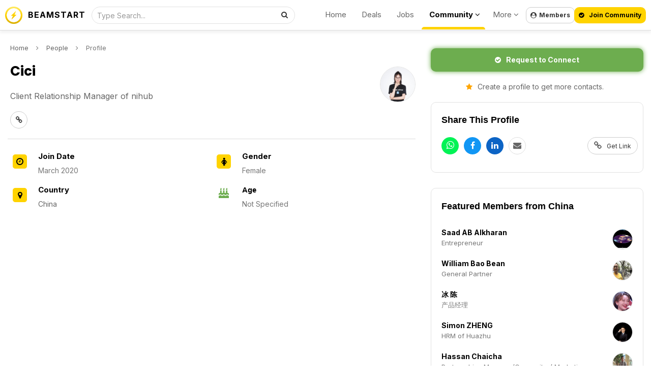

--- FILE ---
content_type: text/html; charset=UTF-8
request_url: https://beamstart.com/@cici-16671374381901
body_size: 11344
content:
<!DOCTYPE html><html lang="en"><head><meta http-equiv="X-UA-Compatible" content="IE=Edge,chrome=1" /><title>Cici Contact Information (China) | BEAMSTART</title><meta charset="UTF-8" /><meta name="description" content="Client Relationship Manager of nihub(China)" /><meta property="og:title" content="Cici Contact Information (China) | BEAMSTART" /> <meta property="og:description" content="Client Relationship Manager of nihub(China)" /><meta data-n-head="ssr" data-hid="twitter:description" name="twitter:description" content="Client Relationship Manager of nihub(China)" /><meta property="og:url" content="https://beamstart.com/@cici-16671374381901" /> <link rel="canonical" href="https://beamstart.com/@cici-16671374381901" /><meta property="og:type" content="website" /> <meta property="og:site_name" content="Cici Contact Information (China) | BEAMSTART" /> <meta data-n-head="ssr" data-hid="twitter:title" name="twitter:title" content="Cici Contact Information (China) | BEAMSTART" /><base href="https://beamstart.com" /><meta data-n-head="ssr" data-hid="twitter:site" name="twitter:site" content="@beamstart" /><meta data-n-head="ssr" data-hid="twitter:card" name="twitter:card" content="summary_large_image" /><link rel="preload" as="image" href="https://s3.amazonaws.com/beamstart/2020/Mar/02/960w_725353422f4481f2060257104c0e9cdb.jpeg" /><link rel="image_src" href="https://s3.amazonaws.com/beamstart/2020/Mar/02/960w_725353422f4481f2060257104c0e9cdb.jpeg" /><meta property="og:image" content="https://s3.amazonaws.com/beamstart/2020/Mar/02/960w_725353422f4481f2060257104c0e9cdb.jpeg" /><meta data-n-head="ssr" data-hid="twitter:image" name="twitter:image" content="https://s3.amazonaws.com/beamstart/2020/Mar/02/960w_725353422f4481f2060257104c0e9cdb.jpeg" /><meta property="al:ios:app_store_id" content="1117260674" /><meta property="al:ios:url" content="beamstart://@cici-16671374381901" /><meta property="al:ios:app_name" content="BEAMSTART" /><meta property="al:android:package" content="gaption.beam" /><meta property="al:android:url" content="beamstart://@cici-16671374381901" /><meta property="al:android:app_name" content="BEAMSTART" /><meta name="theme-color" content="#ffffff" /><meta name="msapplication-navbutton-color" content="#ffffff" /><meta name="apple-mobile-web-app-status-bar-style" content="#ffffff" /><meta name="viewport" content="initial-scale=1, viewport-fit=cover, width=device-width, height=device-height, maximum-scale=1.0, user-scalable=no" /></meta><meta name="apple-mobile-web-app-capable" content="yes" /><meta name="apple-mobile-web-app-status-bar-style" content="white" /><link rel="apple-touch-icon" href="includes/Layout/images/logos/beamstart_logo_256w.png" /><meta name="apple-mobile-web-app-title" content="BEAMSTART"><meta name="format-detection" content="telephone=no"><meta property="fb:pages" content="893966420668679" /><meta property="fb:app_id" content="609736543488862" /><link rel="stylesheet" href="includes/Layout/css/bootstrap.min.css?v=51.6" /><link href="https://fonts.googleapis.com/css2?family=Poppins:wght@400;700&display=swap" rel="stylesheet" /><link href="https://fonts.googleapis.com/css2?family=Inter:wght@400;500;600;700&display=swap" rel="stylesheet" /><link rel="preload" href="includes/Layout/css/bootstrap-datetimepicker.css?v=51.6" as="style" onload="this.rel='stylesheet'" /><link rel="preload" href="includes/Layout/css/font-awesome.css?v=51.6" as="style" onload="this.rel='stylesheet'" /><link rel="stylesheet" href="includes/Layout/css/beamstart.css?v=51.6" /><link rel="preload" href="includes/Layout/css/circle.css?v=51.6" as="style" onload="this.rel='stylesheet'" /><link rel="preload" href="includes/Layout/css/jcrop.css?v=51.6" as="style" onload="this.rel='stylesheet'" /><link id="color-css" rel="preload" href="includes/Layout/css/colors/yellow.css?v=51.6" as="style" onload="this.rel='stylesheet'" /><link href="includes/Layout/css/select2.css?v=51.6" rel="stylesheet" /><link rel="shortcut icon" type="image/x-icon" href="https://beamstart.com/favicon.ico" /><meta name="yandex-verification" content="d711241dc5097d46" /><script data-n-head="ssr" type="application/ld+json">{"@context": "http://schema.org/","@type": "WebSite","name": "BEAMSTART","url": "https://beamstart.com","potentialAction": {"@type": "SearchAction","target": "https://beamstart.com/search?keywords={search_term_string}","query-input": "required name=search_term_string"}}</script><script type="application/ld+json">{
    "@context": "https:\/\/schema.org",
    "@type": "Organization",
    "image": "https:\/\/beamstart.com\/includes\/Layout\/images\/logos\/beamstart_logo_256w.png",
    "url": "https:\/\/beamstart.com",
    "sameAs": [
        "https:\/\/youtube.com\/@beamstart",
        "https:\/\/facebook.com\/beamstart",
        "https:\/\/instagram.com\/beam.start",
        "https:\/\/linkedin.com\/company\/beamstart",
        "https:\/\/twitter.com\/beamstart",
        "https:\/\/tiktok.com\/@beamstart"
    ],
    "logo": "https:\/\/beamstart.com\/includes\/Layout\/images\/logos\/beamstart_logo_256w.png",
    "name": "BEAMSTART",
    "description": "Join the Global Community for Entrepreneurship. Receive exposure, support, and deals worth $100,000 that will accelerate your business and career growth.",
    "email": "contact@beamstart.com"
}</script></head><body><script src="includes/Layout/js/jquery-2.1.1.js"></script><script src="https://js.stripe.com/v3/"></script><script src="https://cdn.jsdelivr.net/npm/select2@4.1.0-rc.0/dist/js/select2.min.js"></script><script>$(document).ready(function(){$(window).data('brandtitle', "BEAMSTART");$(window).data('defaultcolor', "#E2D455");$(window).data('partner', "1");$(window).data('siteurl', "https://beamstart.com");$(window).data('apiurl', "https://beamstart.com/API/v8.0");$(window).data('uniqueid', "9630596690da0fbd327342e3c9c5d4d2");$(window).data('enckey', "a6a2948ccfda9518831ea4bb8819b5aa");$(window).data('logincookie', "logincookie");$(window).data('businessprofileid', "0");$(window).data('profileid', "0");$(window).data('accountid', "0");$(window).data('token', "");$(window).data('profile', "");$(window).data('deviceos', "Mozilla/5.0 (Macintosh; Intel Mac OS X 10_15_7) AppleWebKit/537.36 (KHTML, like Gecko) Chrome/131.0.0.0 Safari/537.36; ClaudeBot/1.0; +claudebot@anthropic.com)");$(window).data('profile', '');$(window).data('account', '');$(window).data('industries', '[{"id":"marketing","title":"Advertising & Marketing"},{"id":"aerospace","title":"Aerospace"},{"id":"agritech","title":"Agritech"},{"id":"architecture_construction","title":"Architecture & Construction","shorttitle":"Construction"},{"id":"art_design","title":"Art & Design"},{"id":"artificial_intelligence","title":"Artificial Intelligence & Machine Learning","shorttitle":"A.I \/ M.L"},{"id":"augmented_reality","title":"Augmented Reality"},{"id":"automotive","title":"Automotive"},{"id":"big_data","title":"Big Data"},{"id":"biotech","title":"Biotech"},{"id":"blockchain","title":"Blockchain"},{"id":"chemical","title":"Chemical"},{"id":"cleantech","title":"Cleantech"},{"id":"community","title":"Community"},{"id":"consulting","title":"Agency & Consulting","shorttitle":"Agency\/Consulting"},{"id":"consumer","title":"Consumer"},{"id":"crypto","title":"Crypto"},{"id":"cybersecurity","title":"Cybersecurity"},{"id":"dataanalytics","title":"Data & Analytics"},{"id":"defense_military","title":"Defense & Military"},{"id":"defi","title":"DeFi (Decentralized Finance)","shorttitle":"DeFI"},{"id":"hosting","title":"Domains, Servers, Hosting"},{"id":"ecommerce","title":"E-Commerce"},{"id":"education","title":"Education"},{"id":"energy","title":"Energy"},{"id":"enterprise_solution","title":"Enterprise Solution"},{"id":"entertainment","title":"Entertainment & Lifestyle","shorttitle":"Lifestyle"},{"id":"events","title":"Events"},{"id":"financial_services","title":"Finance & Financial Services","shorttitle":"Finance"},{"id":"fintech","title":"Fintech"},{"id":"fmcg","title":"FMCG"},{"id":"fnb","title":"Food & Beverage"},{"id":"gaming","title":"Gaming"},{"id":"government","title":"Government"},{"id":"healthcare","title":"Healthcare"},{"id":"hospitality","title":"Hospitality"},{"id":"human_resources","title":"Human Resources","shorttitle":"HR"},{"id":"insurtech","title":"Insurtech"},{"id":"investments","title":"Investments"},{"id":"legal","title":"Legal"},{"id":"logistics","title":"Logistics\/Supply Chain","shorttitle":"Logistics"},{"id":"manufacturing","title":"Manufacturing"},{"id":"maritime","title":"Maritime"},{"id":"marketplace","title":"Marketplace"},{"id":"media","title":"Media"},{"id":"medtech","title":"Medtech"},{"id":"metaverse","title":"Metaverse"},{"id":"mobile","title":"Mobile"},{"id":"nft","title":"NFT (Non-fungible token)","shorttitle":"NFT"},{"id":"platform","title":"Platforms (PaaS)"},{"id":"pr_communications","title":"PR & Communications","shorttitle":"PR & Comms"},{"id":"productivity_crm","title":"Productivity & CRM"},{"id":"professional_services","title":"Professional Services"},{"id":"property","title":"Property & Real Estate","shorttitle":"Real Estate"},{"id":"retail","title":"Retail"},{"id":"robotics","title":"Robotics"},{"id":"saas","title":"Software as a Service (SaaS)","shorttitle":"SaaS"},{"id":"sharing_economy","title":"Sharing Economy"},{"id":"smart_cities","title":"Smart Cities"},{"id":"social_enterprise","title":"Social Enterprise"},{"id":"sports","title":"Sports"},{"id":"technology_hardware","title":"Hardware & IoT"},{"id":"technology_software","title":"Software\/Internet"},{"id":"telecommunication","title":"Telecommunication"},{"id":"trading","title":"Trading"},{"id":"transportation","title":"Transportation"},{"id":"travel","title":"Travel"},{"id":"veterinary","title":"Veterinary & Animals"},{"id":"venture_capital","title":"Venture Capital & Private Equity","shorttitle":"VC & PE"},{"id":"virtual_reality","title":"Virtual Reality"},{"id":"web3","title":"Web3"},{"id":"working_space","title":"Work Spaces"}]');$(window).data('expertise', '[{"id":"agriculture","title":"Agriculture","image":"filter_journalist"},{"id":"finance","title":"Banking & Finance","image":"filter_financials"},{"id":"design","title":"Branding & Design","image":"filter_design"},{"id":"business","title":"Business","image":"filter_founder"},{"id":"construction","title":"Construction","image":"filter_journalist"},{"id":"education","title":"Education & Learning","image":"filter_journalist"},{"id":"entertainment","title":"Entertainment","image":"filter_influencer"},{"id":"fnb","title":"Food & Beverages","image":"filter_influencer"},{"id":"healthcare","title":"Healthcare & Wellness","image":"filter_influencer"},{"id":"humanresources","title":"Human Resources","image":"filter_hr"},{"id":"investments","title":"Investments","image":"filter_money"},{"id":"legal","title":"Legal","image":"filter_legal"},{"id":"manufacturing","title":"Manufacturing","image":"filter_legal"},{"id":"mediapr","title":"Media & Public Relations","image":"filter_pr"},{"id":"professional","title":"Professional Services","image":"filter_operations"},{"id":"realestate","title":"Property & Real Estate","image":"filter_operations"},{"id":"retail","title":"Retail","image":"filter_operations"},{"id":"marketing","title":"Sales & Marketing","image":"filter_sales"},{"id":"technology","title":"Technology","image":"filter_development"},{"id":"travel","title":"Travel","image":"filter_development"},{"id":"other","title":"Other","image":"filter_journalist"}]');$(window).data('lookingfor', '[{"id":"customers","title":"Customers"},{"id":"hire","title":"Recruit Talent"},{"id":"collaborations","title":"Collaborations"},{"id":"freelance","title":"Freelance Projects"},{"id":"cofounder","title":"Co-Founder"},{"id":"funding","title":"Funding"},{"id":"investments","title":"Deals to Invest in"},{"id":"networking","title":"Networking & Meetups"},{"id":"idea_validation","title":"Idea Validation"},{"id":"mentor","title":"Mentorship & Learning"},{"id":"employment","title":"Job Opportunities"},{"id":"internship","title":"Internship"}]');$(window).data('companystatus', '[{"id":"hiring","title":"Actively Hiring"},{"id":"partnership","title":"Looking for Partners"},{"id":"investing","title":"Looking to Invest"},{"id":"services","title":"Looking for Clients"},{"id":"sponsorships","title":"Offering Sponsorships"},{"id":"fundraising","title":"Raising Funds"},{"id":"coverage","title":"Seeking Coverage"}]');$(window).data('skillslist', '[{"id":"accounting","title":"Accounting & Book Keeping","icon":"fa-book"},{"id":"entrepreneurship","title":"Entrepreneurship","icon":"fa-book"},{"id":"graphicdesign","title":"Design (Graphics, UI\/UX)","icon":"fa-image"},{"id":"investing","title":"Investing","icon":"fa-book"},{"id":"leadership","title":"Leadership","icon":"fa-book"},{"id":"management","title":"Management, Process, & Operations","icon":"fa-book"},{"id":"negotiation","title":"Negotiation & Sales","icon":"fa-random"},{"id":"onlinemarketing","title":"Online Marketing","icon":"fa-globe"},{"id":"programming","title":"Programming \/ Web Development","icon":"fa-laptop"},{"id":"publicspeaking","title":"Public Speaking","icon":"fa-microphone"},{"id":"videoproduction","title":"Video Production","icon":"fa-film"},{"id":"writing","title":"Writing","icon":"fa-book"}]');$(window).data('serviceslist', '[{"id":"accounting","title":"Accounting","image":"fa fa-calculator"},{"id":"audit","title":"Auditing","image":"fa fa-folder-open-o"},{"id":"design","title":"UI\/UX & Graphic Design","image":"fa fa-user"},{"id":"media","title":"PR & Media Publicity","image":"fa fa-microphone"},{"id":"expansion","title":"Market Expansion","image":"fa fa-compass"},{"id":"digital_marketing","title":"Digital Marketing","image":"fa fa-desktop"},{"id":"event_marketing","title":"Event Marketing","image":"fa fa-calendar"},{"id":"fundraising","title":"Fundraising","image":"fa fa-user"},{"id":"secretary","title":"Company Secretary","image":"fa fa-file-text-o"},{"id":"legal","title":"Legal","image":"fa fa-bank"},{"id":"incorporation","title":"Incorporation","image":"fa fa-check"},{"id":"legal_ip","title":"Intellectual Property","image":"fa fa-cubes"},{"id":"outsourcing","title":"Outsourcing","image":"fa fa-folder-open-o"},{"id":"printing","title":"Printing & Signage","image":"fa fa-cubes"},{"id":"softwaredev","title":"Website\/App Development","image":"fa fa-code"},{"id":"translation","title":"Language & Translation","image":"fa fa-code"},{"id":"workspace","title":"Working Space","image":"fa fa-map-marker"},{"id":"writing","title":"Writing","image":"fa fa-map-marker"}]');$(window).data('jobtypes', '[{"id":"fulltime","title":"Full Time"},{"id":"parttime","title":"Part Time"},{"id":"contract","title":"Contract"},{"id":"internship","title":"Internship"},{"id":"volunteer","title":"Volunteer"}]');$(window).data('country', '');$(window).data('logintitle', '');$(window).data('remoteaddr', '3.16.55.10');$(window).data('language', 'en');$(window).data('timenow', '1769008306');$(window).data('browserlanguage', 'en');$(window).data('deviceos', "Mozilla/5.0 (Macintosh; Intel Mac OS X 10_15_7) AppleWebKit/537.36 (KHTML, like Gecko) Chrome/131.0.0.0 Safari/537.36; ClaudeBot/1.0; +claudebot@anthropic.com)");$(window).data('useragent', "[base64]");$(window).data('httpreferrer', "");$(window).data('querystring', "L0BjaWNpLTE2NjcxMzc0MzgxOTAx");});</script><script type="text/javascript" src="includes/Layout/js/headerscript.js?v=51.6"></script><script type="text/javascript" src="includes/Languages/en.js?v=51.6"></script><div class="modal fade" id="myModal" style="max-height:100%; overflow-y:auto; z-index:102;"></div><div class="modal fade" id="myModal2" style="max-height:100%; overflow-y:auto; z-index:103;"></div><div id="feedloader" align="center" style="display:none; position:fixed; left:50%; top:40%; background-color:black; vertical-align:middle; width:60px; height:60px; border-radius:360px; margin-top:-30px; margin-left:-30px; opacity:0.7; z-index:99999999999; padding-top:7px;"><img src="includes/Layout/images/preloaders/loader.gif" /></div><div align="center" style="position:fixed; z-index:4; top:0px; left:0px; color:black; font-weight:bold; width:100%; padding:10px; min-height:60px; padding-top:10px; border-bottom:1px solid #dddddd; box-shadow:0px 5px 5px rgba(0,0,0,0.05); background-color:rgba(255,255,255,0.8); backdrop-filter: blur(10px); -webkit-backdrop-filter: blur(10px);"><div style="max-width:1320px; position:relative;" align="center"><a href="https://beamstart.com" class="hidden-xs" style="color:black;" title="BEAMSTART"><img src="includes/Layout/images/logos/beamstart_logo_256w.png" alt="BEAMSTART Logo" style="top:3px; left:0px; height:34px; position:absolute; width:auto;" /></a><p style="margin:0px; position:absolute; top:5px; left:45px;" class="hidden-xs"><a href="https://beamstart.com" style="color:black; letter-spacing:1px;" title="BEAMSTART">BEAMSTART</a></p><div id="headersearch"><form method="get" action="search" style="position:relative;"><input type="text" name="keywords" id="headersearchfield" value="" class="form-control" style="height:34px; padding-left:10px; font-size:14px; width:100%; border-radius:360px; border:1px solid #e1e1e1; font-weight:normal; background-color:rgba(255,255,255,0.5);" placeholder="Type Search..." /><button class="btn btn-default" style="position:absolute; right:2px; top:0px; background-color:transparent; border:0px; border-radius:360px;"><i class="fa fa-search"></i></button></form></div><div style="position:absolute; top:4px; right:235px; " class="hidden-sm hidden-xs"><ul style="list-style:none; white-space:nowrap;"><li style="display:inline-block; padding-left:15px; padding-right:15px;"><a href="https://beamstart.com" style="color:#666666; font-size:15px; font-weight:normal;">Home</a></li><li class="hidden-md" style="display:inline-block; padding-left:15px; padding-right:15px;"><a href="deals" style="color:#666666; font-size:15px; font-weight:normal;">Deals</a></li><li class="hidden-md" style="display:inline-block; padding-left:15px; padding-right:15px;"><a href="jobs" style="color:#666666; font-size:15px; font-weight:normal;">Jobs</a></li><li class="dropdown" style="display:inline-block; padding-left:15px; padding-right:10px; height:44px; position:relative;"><a href="javascript:void(0);" class="dropdown-toggle" data-toggle="dropdown" style="color:black; font-size:15px; font-weight:bold;">Community <i class="fa fa-angle-down"></i></a><span style="display:block; background-color:#ffd300; border-top-left-radius:5px; border-top-right-radius:5px; width:100%; height:5px; position:absolute; left:0px; bottom:0px;"></span><ul class="dropdown-menu dropdown-menu-right" align="left" style="text-align:left;"><li class="hidden-xs hidden-sm hidden-lg hidden-xl"><a href="deals">Deals</a></li><li class="hidden-xs hidden-sm hidden-lg hidden-xl"><a href="jobs">Jobs</a></li><li><a href="discussions">Discussions</a></li><li><a href="investors">Investors</a></li><li><a href="companies">Companies</a></li><li><a href="people">People</a></li><li><a href="cardscan">Business Card Scanner App</a></li></ul></li><li class="dropdown" style="display:inline-block; padding-left:15px; padding-right:15px;"><a href="javascript:void(0);" class="dropdown-toggle" data-toggle="dropdown" style="color:#666666; font-size:15px; font-weight:normal;">More <i class="fa fa-angle-down"></i></a><ul class="dropdown-menu dropdown-menu-right" align="left" style="text-align:left;"><li><a href="about">About Us</a></li><li><a href="app">Download App</a></li><li role="separator" class="divider"></li>
<li><a href="conference">Conference<span style="background-color:orange; padding:5px; padding-top:3px; padding-bottom:3px; color:white; font-weight:bold; margin-left:10px; font-size:12px; border-radius:10px;">Jan 2025</span></a></li><li><a href="vibe-coding">Build Apps with A.I.</a></li><li><a href="recruiter">For Recruiters</a></li><li role="separator" class="divider"></li>
<li><a href="legal">Legal</a></li><li><a href="contact">Contact Us</a></li></ul></li></ul></div><button class="btn btn-default hidden-xs hidden-sm loginbtn" style="position:absolute; font-size:12px; padding:8px; line-height:14px; font-weight:bold; border-radius:10px; top:4px; right:140px;"><i class="fa fa-user-circle"style="margin-right:5px;"></i>Members</button></a><button class="btn btn-success loginbtn" style="background-color:#FFD300; position:absolute; font-size:12px; color:black; border-radius:10px; padding:8px; line-height:14px; font-weight:bold; top:4px; right:0px;"><i class="fa fa-check-circle"style="margin-right:10px;"></i>Join Community</button><div class="dropdown hidden-xl hidden-lg hidden-sm hidden-md" style="float:left; margin-left:-7px;">
<button class="btn btn-default hidden-md hidden-lg hidden-xl dropdown-toggle" data-toggle="dropdown" id="dropdownMenu2" aria-haspopup="true" aria-expanded="true" style="border:0px; background-color:transparent;"><img src="includes/Layout/images/assets/menu.png" style="width:24px; height:auto;" /></button><ul style="text-align:left;" class="dropdown-menu" aria-labelledby="dropdownMenu2"><li><a href="https://beamstart.com">Home</a></li>
<li role="separator" class="divider"></li>
<li><a href="deals">Deals</a></li>
<li><a href="investors">Investors</a></li>
<li><a href="jobs">Jobs</a></li>
<li><a href="companies">Companies</a></li>
<li><a href="people">People</a></li>
<li role="separator" class="divider"></li>
<li><a href="about">About Us</a></li>
<li><a href="app">Download App</a></li><li><a href="conference">Conference<span style="background-color:orange; padding:5px; padding-top:3px; padding-bottom:3px; color:white; font-weight:bold; margin-left:10px; font-size:12px; border-radius:10px;">Jan 2025</span></a></li><li><a href="vibe-coding">Build Apps with A.I.</a></li><li role="separator" class="divider"></li>
<li><a href="contact">Contact Us</a></li>
<li role="separator" class="divider"></li>
<li class="loginbtn"><a href="javascript:void(0);">Members Login</a></li>
</ul></div></div></div></div><div id="maincontainer"><div id="mainholder" align="center"><div style="display:table; width:100%; max-width:1340px;" align="left"><div id="offerheadleftcell"><p style="font-size:13px; margin-top:0px; margin-left:5px;"><a href="https://beamstart.com" style="color:#666666;">Home</a><i class="fa fa-angle-right" style="margin-left:15px; margin-right:15px;"></i><a href="people" style="color:#666666;">People</a><i class="fa fa-angle-right" style="margin-left:15px; margin-right:15px;"></i>Profile</p><div style="position:relative;"><h1 id="articleheadline" style="margin-right:100px;">Cici</h1><a href="https://s3.amazonaws.com/beamstart/2020/Mar/02/960w_725353422f4481f2060257104c0e9cdb.jpeg" target="_blank"><img id="profilelogo" profiletype="0" style="position:absolute; top:10px; right:0px; width:70px; height:70px; border:1px solid #e3e3e3; object-fit:cover; object-position:center; border-radius:360px;" src="https://s3.amazonaws.com/beamstart/2020/Mar/02/960w_725353422f4481f2060257104c0e9cdb.jpeg" alt="Cici's Photo" /></a><p style="margin-left:5px; margin-right:5px; font-size:16px; font-weight:normal; color:#666666; position:relative; margin-right:100px;">Client Relationship Manager of nihub&nbsp;</p><p class="hidden-xs" style="margin-left:5px; margin-right:5px; font-size:16px; font-weight:normal; color:#666666; position:relative; margin-right:100px;"><a href="https://nihub.com" title="Cici Website" style="color:#666666;" target="_blank" rel="ugc"><button class="btn btn-default" style="padding:0px; border-radius:360px; width:34px; height:34px; margin-right:10px;"><i class="fa fa-link"></i></button></a></p><div class="hidden-md hidden-lg hidden-xl" style="margin-top:20px; margin-bottom:10px;"><button class="btn btn-success introducebtn" profiletype="0" profileid="298862" displayname="Cici" style="padding:12px; border-radius:10px; font-weight:bold; background-color:#6DAD4F; box-shadow:0px 0px 10px #6dad4f; width:100%;"><i class="fa fa-check-circle" style="color:white; margin-right:10px;"></i>Request to Connect</button></div><div class="hidden-md hidden-lg hidden-xl" style="margin:10px;"><button class="btn btn-default loginbtn" style="border:0px; padding:10px; border-radius:10px; color:#666666; width:100%;"><i class="fa fa-star" style="color:orange; margin-right:10px;"></i>Create a profile to get more connections</button></div><p class="hidden-sm hidden-md hidden-lg hidden-xl" align="center" style="margin-left:5px; margin-right:5px; font-size:16px; font-weight:normal; color:#666666; position:relative;"><a href="https://nihub.com" title="Cici Website" style="color:#666666;" target="_blank" rel="ugc"><button class="btn btn-default" style="padding:0px; border-radius:360px; width:34px; height:34px; margin-right:10px;"><i class="fa fa-link"></i></button></a></p></div><hr style="border-top:1px solid #dddddd; margin-top:20px; margin-bottom:10px;" /><div style="overflow:auto;"><div class="col-md-6" style="padding:0px;"><div style="position:relative; margin:10px;" align="left"><span style="display:block; text-align:center; border-radius:5px; width:28px; height:28px; font-size:16px; position:absolute; top:10px; left:0px; color:black; background-color:#FFD300;"><i class="fa fa-clock-o"></i></span><p style="margin:0px; margin-left:50px; font-size:15px; color:black; font-weight:bold;">Join Date</p><p style="margin:0px; margin-left:50px; font-size:14px;">March 2020</p></div><div style="position:relative; margin:10px;" align="left"><span style="display:block; text-align:center; border-radius:5px; width:28px; height:28px; font-size:16px; position:absolute; top:10px; left:0px; color:black; background-color:#FFD300;"><i class="fa fa-map-marker"></i></span><p style="margin:0px; margin-left:50px; font-size:15px; color:black; font-weight:bold;">Country</p><p style="margin:0px; margin-left:50px; font-size:14px;"><a href="people?country=CN" style="color:#666666;">China</a></p></div></div><div class="col-md-6" style="padding:0px;"><div style="position:relative; margin:10px;" align="left"><span style="display:block; text-align:center; border-radius:5px; width:28px; height:28px; font-size:16px; position:absolute; top:10px; left:0px; color:black; background-color:#FFD300;"><i class="fa fa-female"></i></span><p style="margin:0px; margin-left:50px; font-size:15px; color:black; font-weight:bold;">Gender</p><p style="margin:0px; margin-left:50px; font-size:14px;">Female</p></div><div class="infopoint"><i class="fa fa-birthday-cake"></i><h3>Age</h3><p>Not Specified</p></div></div></div></div><div id="offerheadrightcell"><div id="rightcontentholder"><div class="hidden-xs hidden-sm" style="margin-left:10px;"><button class="btn btn-success introducebtn" profiletype="0" profileid="298862" displayname="Cici" style="padding:12px; border-radius:10px; font-weight:bold; background-color:#6DAD4F; box-shadow:0px 0px 10px #6dad4f; width:100%;"><i class="fa fa-check-circle" style="color:white; margin-right:10px;"></i>Request to Connect</button></div><div class="hidden-xs hidden-sm" style="margin:10px;"><button class="btn btn-default loginbtn" style="border:0px; padding:10px; border-radius:10px; color:#666666; width:100%;"><i class="fa fa-star" style="color:orange; margin-right:10px;"></i>Create a profile to get more contacts.</button></div><div class="rightarticlebox"><h3 style="font-weight:bold; color:black; font-size:18px; margin:20px; line-height:28px;">Share This Profile</h2><p align="left" style="margin:10px; margin-bottom:20px;"><a href="https://api.whatsapp.com/send?text=Cici+Contact+Information+%28China%29+%7C+BEAMSTART%0A%0Ahttps%3A%2F%2Fbeamstart.com%2F%40cici-16671374381901%3Futm_source%3Djob_share" target="_blank"><span style="margin-left:10px; display:inline-block; border-radius:360px; width:34px; height:34px; text-align:center; background-color:#00F355; padding-top:2px; margin-right:10px;"><i class="fa fa-whatsapp" style="font-size:18px; color:white;"></i></span></a><a target="_blank" href="https://www.facebook.com/sharer/sharer.php?u=https%3A%2F%2Fbeamstart.com%2F%40cici-16671374381901%3Futm_source%3Djob_share&display=popup"><span style="display:inline-block; border-radius:360px; width:34px; height:34px; text-align:center; background-color:#1196F4; padding-top:2px; margin-right:10px;"><i class="fa fa-facebook" style="font-size:16px; color:white;"></i></span></a><a target="_blank" href="https://www.linkedin.com/shareArticle?url=https%3A%2F%2Fbeamstart.com%2F%40cici-16671374381901%3Futm_source%3Djob_share"><span style="display:inline-block; border-radius:360px; width:34px; height:34px; text-align:center; background-color:#0C64C5; padding-top:2px; margin-right:10px;"><i class="fa fa-linkedin" style="font-size:16px; color:white;"></i></span></a><a href="mailto:?body=Cici Contact Information (China) | BEAMSTART%0D%0A%0D%0Ahttps://beamstart.com/@cici-16671374381901?utm_source=job_share" target="_blank"><span style="display:inline-block; border-radius:360px; width:34px; height:34px; text-align:center; border:1px solid #dddddd; padding-top:1px;"><i class="fa fa-envelope" style="font-size:16px; color:#666666;"></i></span></a><button class="btn btn-default getreflink" style="float:right; position:relative; border-radius:360px; height:34px; text-align:center; font-size:12px;"><i class="fa fa-link" style="font-size:16px; color:#666666; margin-right:10px;"></i>Get Link</button></p><p class="reflinkholder" style="display:none; margin:20px;"><input type class="form-control refinputfield" readonly="readonly" value="https://beamstart.com/@cici-16671374381901?utm_source=job_share" /></p></div><div class="rightarticlebox"><h3 style="font-weight:bold; color:black; font-size:18px; margin:20px; line-height:30px;"><a href="people?country=CN" style="color:black;">Featured Members from China</a></h3><div style="margin:10px; margin-top:30px;"><div style="position:relative; margin:10px;" align="left"><a href="@saad-ab-alkharan-16562944727716"><img src="https://s3.amazonaws.com/beamstart/2020/Sep/01/90w_9bd86f46a33f8ce3c51a25637883f6d2.png" style="border:1px solid #dddddd; object-position:center; object-fit:fill; border-radius:360px; width:40px; height:40px; display:block; position:absolute; top:0px; right:0px;" /></a><p style="margin:0px; margin-top:20px; font-size:14px; margin-right:55px; line-height:13px; -webkit-line-clamp:1;  display:-webkit-box; text-overflow:ellipsis; -webkit-box-orient:vertical; overflow:hidden;"><a href="@saad-ab-alkharan-16562944727716" style="font-weight:bold; color:black;">Saad AB Alkharan</a></p><p style="margin:0px; font-size:13px; margin-right:55px; -webkit-line-clamp:1;  display:-webkit-box; text-overflow:ellipsis; -webkit-box-orient:vertical; overflow:hidden;">Entrepreneur</p></div><div style="position:relative; margin:10px;" align="left"><a href="@william-bao-bean-16671255375551"><img src="https://s3.amazonaws.com/beamtoday/2018/Apr/14/90w_a7a2ffad0cc180f7fdd24f0e8984fe03.jpeg" style="border:1px solid #dddddd; object-position:center; object-fit:fill; border-radius:360px; width:40px; height:40px; display:block; position:absolute; top:0px; right:0px;" /></a><p style="margin:0px; margin-top:20px; font-size:14px; margin-right:55px; line-height:13px; -webkit-line-clamp:1;  display:-webkit-box; text-overflow:ellipsis; -webkit-box-orient:vertical; overflow:hidden;"><a href="@william-bao-bean-16671255375551" style="font-weight:bold; color:black;">William Bao Bean</a></p><p style="margin:0px; font-size:13px; margin-right:55px; -webkit-line-clamp:1;  display:-webkit-box; text-overflow:ellipsis; -webkit-box-orient:vertical; overflow:hidden;">General Partner</p></div><div style="position:relative; margin:10px;" align="left"><a href="@-17685444726719"><img src="https://s3.amazonaws.com/beamstart/2021/Apr/12/90w_b37b1503c3d9070bf751a67bf1cbd96e.png" style="border:1px solid #dddddd; object-position:center; object-fit:fill; border-radius:360px; width:40px; height:40px; display:block; position:absolute; top:0px; right:0px;" /></a><p style="margin:0px; margin-top:20px; font-size:14px; margin-right:55px; line-height:13px; -webkit-line-clamp:1;  display:-webkit-box; text-overflow:ellipsis; -webkit-box-orient:vertical; overflow:hidden;"><a href="@-17685444726719" style="font-weight:bold; color:black;">冰 陈</a></p><p style="margin:0px; font-size:13px; margin-right:55px; -webkit-line-clamp:1;  display:-webkit-box; text-overflow:ellipsis; -webkit-box-orient:vertical; overflow:hidden;">产品经理</p></div><div style="position:relative; margin:10px;" align="left"><a href="@simon-zheng-16561906568541"><img src="https://s3.amazonaws.com/beamstart/2022/Jun/08/90w_f36f79d9bc11beecfaf5cea8d2da3076.png" style="border:1px solid #dddddd; object-position:center; object-fit:fill; border-radius:360px; width:40px; height:40px; display:block; position:absolute; top:0px; right:0px;" /></a><p style="margin:0px; margin-top:20px; font-size:14px; margin-right:55px; line-height:13px; -webkit-line-clamp:1;  display:-webkit-box; text-overflow:ellipsis; -webkit-box-orient:vertical; overflow:hidden;"><a href="@simon-zheng-16561906568541" style="font-weight:bold; color:black;">Simon ZHENG</a></p><p style="margin:0px; font-size:13px; margin-right:55px; -webkit-line-clamp:1;  display:-webkit-box; text-overflow:ellipsis; -webkit-box-orient:vertical; overflow:hidden;">HRM of Huazhu</p></div><div style="position:relative; margin:10px;" align="left"><a href="@hassan-chaicha-16561852553331"><img src="https://s3.amazonaws.com/beamstart/2020/May/25/90w_24e0668b7a796f5dbfef038ab98b898b.jpeg" style="border:1px solid #dddddd; object-position:center; object-fit:fill; border-radius:360px; width:40px; height:40px; display:block; position:absolute; top:0px; right:0px;" /></a><p style="margin:0px; margin-top:20px; font-size:14px; margin-right:55px; line-height:13px; -webkit-line-clamp:1;  display:-webkit-box; text-overflow:ellipsis; -webkit-box-orient:vertical; overflow:hidden;"><a href="@hassan-chaicha-16561852553331" style="font-weight:bold; color:black;">Hassan Chaicha</a></p><p style="margin:0px; font-size:13px; margin-right:55px; -webkit-line-clamp:1;  display:-webkit-box; text-overflow:ellipsis; -webkit-box-orient:vertical; overflow:hidden;">Partnerships Manager/Copywriter/ Marketing Manager</p></div><div style="position:relative; margin:10px;" align="left"><a href="@ouyang-jianquan-16561900814754"><img src="https://s3.amazonaws.com/beamstart/2020/Feb/29/90w_0a14276392b7bb32d6ef0cd7dea386e0.jpeg" style="border:1px solid #dddddd; object-position:center; object-fit:fill; border-radius:360px; width:40px; height:40px; display:block; position:absolute; top:0px; right:0px;" /></a><p style="margin:0px; margin-top:20px; font-size:14px; margin-right:55px; line-height:13px; -webkit-line-clamp:1;  display:-webkit-box; text-overflow:ellipsis; -webkit-box-orient:vertical; overflow:hidden;"><a href="@ouyang-jianquan-16561900814754" style="font-weight:bold; color:black;">Ouyang Jianquan</a></p><p style="margin:0px; font-size:13px; margin-right:55px; -webkit-line-clamp:1;  display:-webkit-box; text-overflow:ellipsis; -webkit-box-orient:vertical; overflow:hidden;">CEO of Ouyang Imp&amp;Exp Ltd</p></div></div></div></div></div></div></div><script type="text/javascript">var fundingstages = [{"id":"venture","title":"Venture Financing","category":"","letter":"V","bgcolor":"#4990E2","toggle":0},{"id":"preseed","title":"Pre-Seed","category":"Early Stage","letter":"PS","bgcolor":"#6DAD4F","toggle":1},{"id":"seed","title":"Seed","category":"Early Stage","letter":"S","bgcolor":"#6DAD4F","toggle":1},{"id":"preseriesa","title":"Pre-Series A","category":"Early Stage","letter":"S+","bgcolor":"#6DAD4F","toggle":1},{"id":"seriesa","title":"Series A","category":"Early Stage","letter":"A","bgcolor":"#F6A623","toggle":1},{"id":"seriesb","title":"Series B","category":"Growth Stage","letter":"B","bgcolor":"#F6A623","toggle":1},{"id":"seriesc","title":"Series C","category":"Growth Stage","letter":"C","bgcolor":"#F6A623","toggle":1},{"id":"seriesd","title":"Series D","category":"Late Stage","letter":"D","bgcolor":"#F6A623","toggle":1},{"id":"seriese","title":"Series E","category":"Late Stage","letter":"E","bgcolor":"#F6A623","toggle":0},{"id":"seriesf","title":"Series F","category":"Late Stage","letter":"F","bgcolor":"#F6A623","toggle":0},{"id":"seriesg","title":"Series G","category":"Late Stage","letter":"G","bgcolor":"#F6A623","toggle":0},{"id":"seriesh","title":"Series H","category":"Late Stage","letter":"H","bgcolor":"#F6A623","toggle":0},{"id":"growth","title":"Growth","category":"Growth Stage","letter":"G","bgcolor":"#F6A623","toggle":1},{"id":"late","title":"Late","category":"Late Stage","letter":"L","bgcolor":"#F6A623","toggle":1},{"id":"ico","title":"Initial Coin Offering","category":"","letter":"ICO","bgcolor":"#D0011B","toggle":0},{"id":"ipo","title":"Initial Public Offering","category":"Exit","letter":"IPO","bgcolor":"#D0011B","toggle":0},{"id":"privateequity","title":"Private Equity","category":"Late Stage","letter":"PE","bgcolor":"#6DAD4F","toggle":1},{"id":"debt","title":"Debt","letter":"D","category":"","bgcolor":"#4A4A4A","toggle":1},{"id":"vcfund","title":"VC Fund","category":"","letter":"VC","bgcolor":"#9012FE","toggle":0},{"id":"limitedpartner","title":"Limited Partner","category":"","letter":"LP","bgcolor":"#9012FE","toggle":1},{"id":"grant","title":"Grant","category":"","letter":"G","bgcolor":"#4990E2","toggle":0},{"id":"ecf","title":"Equity Crowdfunding","category":"","letter":"ECF","bgcolor":"#6DAD4F","toggle":0},{"id":"acquired","title":"Acquired","category":"Exit","letter":"AC","bgcolor":"#D0011B","toggle":0},{"id":"unknown","title":"Unknown","category":"","letter":"U","bgcolor":"#4990E2","toggle":0}];
$(document).ready(function(){$(window).data('initialload', 'profile');$(window).data('initialloadid', '298862');$(window).data('profilename', 'Cici');});</script><script src="modules/profiles/script.js?v=51.6"></script></div><div style="clear:both; background-color:#ffd300;" align="center" id="mainfooter"><div style="max-width:1320px; padding:20px;" align="left"><div class="col-sm-5"><p style="position:relative; padding-left:20px;"><a href="https://beamstart.com" style="color:black; font-weight:bold;"><img src="includes/Layout/images/logos/beamstart_logo_256w.png" title="BEAMSTART Logo" style="position:absolute; left:0px; top:0px; filter: brightness(0) invert(0); width:30px; height:auto;" /><span style="margin-left:20px; font-size:20px; letter-spacing:3px;">BEAMSTART</span></a></p><p style="color:#333333;">BEAMSTART is a global entrepreneurship community, serving as a catalyst for innovation and collaboration. With a mission to empower entrepreneurs, we offer exclusive deals with savings totaling over $1,000,000, curated news, events, and a vast investor database. Through our portal, we aim to foster a supportive ecosystem where like-minded individuals can connect and create opportunities for growth and success.</p><p><a href="https://apps.apple.com/us/app/beamstart/id1117260674?mt=8" target="_blank" rel="nofollow" style="margin-right:10px;" title="BEAMSTART iOS App"><img src="includes/Layout/images/appstore.png" style="height:30px; width:auto;" /></a><a href="https://play.google.com/store/apps/details?id=gaption.beam" target="_blank" rel="nofollow" title="BEAMSTART Android App"><img src="includes/Layout/images/playstore.png" style="height:30px; width:auto;" /></a></p></div><div class="col-sm-1"></div><div class="col-sm-3"><h2 style="font-size:12px; font-weight:bold; color:black; text-transform:uppercase;">Connect with Us</h2><ul style="list-style:none; margin:0px; padding:0px; text-align:left; margin-bottom:10px;"><li><a href="contact" style="color:#333333; font-weight:normal; font-size:14px;"><i class="fa fa-envelope-open" style="text-align:center; width:28px; margin-right:5px;"></i>Email</a></li><li><a href="https://facebook.com/beamstart" target="_blank" rel="me" style="color:#333333; font-weight:normal; font-size:14px;"><i class="fa fa-facebook-square" style="text-align:center; width:28px; margin-right:5px;"></i>Facebook</a></li><li><a href="https://instagram.com/beam.start" target="_blank" rel="me" style="color:#333333; font-weight:normal; font-size:14px;"><i class="fa fa-instagram" style="text-align:center; width:28px; margin-right:5px;"></i>Instagram</a></li><li><a href="https://linkedin.com/company/beamstart" target="_blank" rel="me" style="color:#333333; font-weight:normal; font-size:14px;"><i class="fa fa-linkedin-square" style="text-align:center; width:28px; margin-right:5px;"></i>LinkedIn</a></li><li><a href="https://youtube.com/@beamstart" target="_blank" rel="me" style="color:#333333; font-weight:normal; font-size:14px;"><i class="fa fa-youtube-play" style="text-align:center; width:28px; margin-right:5px;"></i>YouTube</a></li></ul></div><div class="col-sm-3"><h2 style="font-size:12px; font-weight:bold; color:black; text-transform:uppercase;">Discover More</h2><ul style="list-style:none; margin:0px; padding:0px; text-align:left; margin-bottom:10px;"><li><a href="https://beamstart.com" style="color:#333333; font-weight:normal; font-size:14px;">Home</a></li><li><a href="deals" style="color:#333333; font-weight:normal; font-size:14px;">Deals</a></li><li><a href="jobs" style="color:#333333; font-weight:normal; font-size:14px;">Jobs</a></li><li class="dropdown dropup"><span class="dropdown-toggle" type="button" data-toggle="dropdown" style="cursor:pointer; color:#333333; font-weight:normal; font-size:14px;">Community <i class="fa fa-angle-right" style="margin-left:5px;"></i></span><ul class="dropdown-menu" style="margin-top:20px;"><li><a href="discussions">Discussions</a></li><li><a href="investors">Investors</a></li><li><a href="companies">Companies</a></li><li><a href="people">People</a></li></ul></li><li class="dropdown dropup"><span class="dropdown-toggle" type="button" data-toggle="dropdown" style="cursor:pointer; color:#333333; font-weight:normal; font-size:14px;">Legal <i class="fa fa-angle-right" style="margin-left:5px;"></i></span><ul class="dropdown-menu" style="margin-top:20px;"><li><a href="tos">Terms of Service</a></li><li><a href="privacy">Privacy Policy</a></li><li><a href="billing">Billing & Refunds</a></li><li><a href="dmca">DMCA</a></li></ul></li><li class="dropdown dropup"><span class="dropdown-toggle" type="button" data-toggle="dropdown" style="cursor:pointer; color:#333333; font-weight:normal; font-size:14px;">More <i class="fa fa-angle-right" style="margin-left:5px;"></i></span><ul class="dropdown-menu" style="margin-top:20px;"><li><a href="cardscan">Business Card Scanner App</a></li><li><a href="conference">Conference<span style="background-color:orange; padding:5px; padding-top:3px; padding-bottom:3px; color:white; font-weight:bold; margin-left:10px; font-size:12px; border-radius:10px;">Jan 2025</span></a></li><li><a href="vibe-coding">Build Apps with A.I.</a></li><li><a href="funding">Startup Funding</a></li><li><a href="recruiter">Recruiters</a></li><li role="separator" class="divider"></li><li><a href="about">About Us</a></li><li><a href="membership">About Membership</a></li></ul></li><li><a href="app" style="color:#333333; font-weight:normal; font-size:14px;">Download App</a></li><li><a href="contact" style="color:#333333; font-weight:normal; font-size:14px;">Contact Us</a></li></ul></div><div align="center" style="clear:both; font-size:12px; line-height:18px; color:#333333; margin-top:10px; padding-top:10px; border-top:1px solid #DDB701;">&copy; Copyright 2026 <a href="https://beamstart.com" style="color:black;">BEAMSTART</a>. All Rights Reserved.</div></div><div class="hidden-sm hidden-md hidden-lg hidden-xl" style="z-index:4; box-shadow:0px 0px 5px #dddddd; position:fixed; bottom:0px; left:0px; width:100%; border-top:1px solid #e3e3e3; background-color:rgba(255,255,255,0.8); backdrop-filter: blur(10px); -webkit-backdrop-filter: blur(10px); padding-bottom:env(safe-area-inset-bottom);"><div style="display:table; width:100%;"><div onclick="location.href='https://beamstart.com';" style="text-align:center; display:table-cell; width:25%;"><p style="margin:0px; padding-top:10px; line-height:15px;"><img src="includes/Layout/images/logos/beamstart_logo_256w.png" style="width:auto; height:18px;" /></p><p style="margin:0px; font-size:12px; margin-top:2px; color:#666666; font-weight:normal;">Home</p></div><div onclick="location.href='jobs';" style="text-align:center; display:table-cell; width:25%;"><p style="margin:0px; padding-top:10px; line-height:15px;"><i class="fa fa-suitcase"></i></p><p style="margin:0px; margin-top:2px; font-size:12px; color:#666666;">Jobs</p></div><div onclick="location.href='investors';" style="text-align:center; display:table-cell; width:25%; border-top:3px solid #FFD300;"><p style="margin:0px; padding-top:10px; line-height:15px;"><i class="fa fa-rocket" style="color:black;"></i></p><p style="margin:0px; margin-top:2px; font-size:12px; color:black; font-weight:bold;">Investors</p></div><div class="loginbtn" style="text-align:center; display:table-cell; width:25%;"><p style="margin:0px; padding-top:10px; line-height:15px;"><i class="fa fa-user-circle"></i></p><p style="margin:0px; margin-top:2px; font-size:12px; color:#666666;">Members</p></div></div></div><div id="darkbackdrop" style="display:none; z-index:5; position:fixed; top:0px; bottom:0px; left:0px; width:100%; background-color:rgba(0,0,0,0.6);"></div><div id="onboardingbox"></div><div id="rightnavigationbackdrop" style="display:none; position:fixed; z-index:5; background-color:rgba(0,0,0,0.3); left:0px; top:0px; width:100%; height:100%; cursor:pointer;"></div><div id="rightnavigationbar" style="display:none; position:fixed; right:0px; top:0px; height:100%; width:100%; max-width:600px; background-color:white; border-right:1px solid #eeeeee; z-index:9; overflow-y:auto; -webkit-overflow-scrolling: touch;"></div><script defer type="text/javascript" src="includes/Layout/js/theme.js?v=51.6"></script><script defer type="text/javascript" src="includes/Layout/js/fileupload.js?v=51.6"></script><script type="text/javascript" src="includes/Layout/js/bootstrap.min.js"></script><script type="text/javascript" src="includes/Layout/js/script.js?v=51.6"></script><script defer src="includes/Layout/js/googleanalytics.js"></script><script defer src="https://www.googletagmanager.com/gtag/js?id=G-CVWNZL1VYW"></script>	
		<div id="fb-root"></div>
		<script>
		  !function(f,b,e,v,n,t,s)
		  {if(f.fbq)return;n=f.fbq=function(){n.callMethod?
		  n.callMethod.apply(n,arguments):n.queue.push(arguments)};
		  if(!f._fbq)f._fbq=n;n.push=n;n.loaded=!0;n.version='2.0';
		  n.queue=[];t=b.createElement(e);t.async=!0;
		  t.src=v;s=b.getElementsByTagName(e)[0];
		  s.parentNode.insertBefore(t,s)}(window, document,'script',
		  'https://connect.facebook.net/en_US/fbevents.js');
		  fbq('init', '482322025671086');
		  fbq('track', 'PageView');
		</script>
		<noscript><img height="1" width="1" style="display:none" src="https://www.facebook.com/tr?id=482322025671086&ev=PageView&noscript=1" /></noscript>
	
		<script type="text/javascript">
		_linkedin_partner_id = "293883";
		window._linkedin_data_partner_ids = window._linkedin_data_partner_ids || [];
		window._linkedin_data_partner_ids.push(_linkedin_partner_id);
		</script><script type="text/javascript">
		(function(l) {
		if (!l){window.lintrk = function(a,b){window.lintrk.q.push([a,b])};
		window.lintrk.q=[]}
		var s = document.getElementsByTagName("script")[0];
		var b = document.createElement("script");
		b.type = "text/javascript";b.async = true;
		b.src = "https://snap.licdn.com/li.lms-analytics/insight.min.js";
		s.parentNode.insertBefore(b, s);})(window.lintrk);
		</script>
		<noscript>
		<img height="1" width="1" style="display:none;" alt="" src="https://px.ads.linkedin.com/collect/?pid=293883&fmt=gif" />
		</noscript>
		
		<script>
		!function(e,t,n,s,u,a){e.twq||(s=e.twq=function(){s.exe?s.exe.apply(s,arguments):s.queue.push(arguments);
		},s.version='1.1',s.queue=[],u=t.createElement(n),u.async=!0,u.src='https://static.ads-twitter.com/uwt.js',
		a=t.getElementsByTagName(n)[0],a.parentNode.insertBefore(u,a))}(window,document,'script');
		twq('config','oiot0');
		</script>
	
	
	
		<script>
		!function (w, d, t) {
		  w.TiktokAnalyticsObject=t;var ttq=w[t]=w[t]||[];ttq.methods=["page","track","identify","instances","debug","on","off","once","ready","alias","group","enableCookie","disableCookie"],ttq.setAndDefer=function(t,e){t[e]=function(){t.push([e].concat(Array.prototype.slice.call(arguments,0)))}};for(var i=0;i<ttq.methods.length;i++)ttq.setAndDefer(ttq,ttq.methods[i]);ttq.instance=function(t){for(var e=ttq._i[t]||[],n=0;n<ttq.methods.length;n++)ttq.setAndDefer(e,ttq.methods[n]);return e},ttq.load=function(e,n){var i="https://analytics.tiktok.com/i18n/pixel/events.js";ttq._i=ttq._i||{},ttq._i[e]=[],ttq._i[e]._u=i,ttq._t=ttq._t||{},ttq._t[e]=+new Date,ttq._o=ttq._o||{},ttq._o[e]=n||{};var o=document.createElement("script");o.type="text/javascript",o.async=!0,o.src=i+"?sdkid="+e+"&lib="+t;var a=document.getElementsByTagName("script")[0];a.parentNode.insertBefore(o,a)};
		  ttq.load('CGHV6SRC77U55TSELCT0');
		  ttq.page();
		}(window, document, 'ttq');
		</script>
		
		<script async src="https://scripts.simpleanalyticscdn.com/latest.js"></script>
		<noscript><img src="https://queue.simpleanalyticscdn.com/noscript.gif" alt="" referrerpolicy="no-referrer-when-downgrade"/></noscript>
	</body></html>

--- FILE ---
content_type: text/css
request_url: https://beamstart.com/includes/Layout/css/select2.css?v=51.6
body_size: 2388
content:
.select2-container {
    box-sizing: border-box;
    display: inline-block;
    margin: 0;
    position: relative;
    vertical-align: middle; }
    .select2-container .select2-selection--single {
      box-sizing: border-box;
      cursor: pointer;
      display: block;
      height: 35px;
      padding-top:3px;
      text-align:left;
      user-select: none;
      -webkit-user-select: none; }
      .select2-container .select2-selection--single .select2-selection__rendered {
        display: block;
        padding-left: 8px;
        padding-right: 20px;
        overflow: hidden;
        text-overflow: ellipsis;
        white-space: nowrap; }
      .select2-container .select2-selection--single .select2-selection__clear {
        background-color: transparent;
        border: none;
        font-size: 1em; }
    .select2-container[dir="rtl"] .select2-selection--single .select2-selection__rendered {
      padding-right: 8px;
      padding-left: 20px; }
    .select2-container .select2-selection--multiple {
      box-sizing: border-box;
      cursor: pointer;
      display: block;
      min-height: 40px;
      line-height:26px;
      user-select: none;
      -webkit-user-select: none; }
      .select2-container .select2-selection--multiple .select2-selection__rendered {
        display: inline;
        list-style: none;
        padding: 0; }
      .select2-container .select2-selection--multiple .select2-selection__clear {
        background-color: transparent;
        border: none;
        font-size: 1em; }
    .select2-container .select2-search--inline .select2-search__field {
      box-sizing: border-box;
      border: none;
      font-size: 100%;
      margin-top: 5px;
      margin-left: 5px;
      padding: 0;
      max-width: 100%;
      resize: none;
      height: 18px;
      vertical-align: bottom;
      font-family: sans-serif;
      overflow: hidden;
      word-break: keep-all; }
      .select2-container .select2-search--inline .select2-search__field::-webkit-search-cancel-button {
        -webkit-appearance: none; }
  
  .select2-dropdown {
    background-color: white;
    border: 1px solid #aaa;
    border-radius: 4px;
    box-sizing: border-box;
    display: block;
    position: absolute;
    left: -100000px;
    width: 100%;
    z-index: 1051; }
  
  .select2-results {
    display: block; }
  
  .select2-results__options {
    list-style: none;
    margin: 0;
    padding: 0; }
  
  .select2-results__option {
    padding: 6px;
    user-select: none;
    -webkit-user-select: none; }
  
  .select2-results__option--selectable {
    cursor: pointer; }
  
  .select2-container--open .select2-dropdown {
    left: 0; }
  
  .select2-container--open .select2-dropdown--above {
    border-bottom: none;
    border-bottom-left-radius: 0;
    border-bottom-right-radius: 0; }
  
  .select2-container--open .select2-dropdown--below {
    border-top: none;
    border-top-left-radius: 0;
    border-top-right-radius: 0; }
  
  .select2-search--dropdown {
    display: block;
    padding: 4px; }
    .select2-search--dropdown .select2-search__field {
      padding: 4px;
      width: 100%;
      box-sizing: border-box; }
      .select2-search--dropdown .select2-search__field::-webkit-search-cancel-button {
        -webkit-appearance: none; }
    .select2-search--dropdown.select2-search--hide {
      display: none; }
  
  .select2-close-mask {
    border: 0;
    margin: 0;
    padding: 0;
    display: block;
    position: fixed;
    left: 0;
    top: 0;
    min-height: 100%;
    min-width: 100%;
    height: auto;
    width: auto;
    opacity: 0;
    z-index: 99;
    background-color: #fff;
    filter: alpha(opacity=0); }
  
  .select2-hidden-accessible {
    border: 0 !important;
    clip: rect(0 0 0 0) !important;
    -webkit-clip-path: inset(50%) !important;
    clip-path: inset(50%) !important;
    height: 1px !important;
    overflow: hidden !important;
    padding: 0 !important;
    position: absolute !important;
    width: 1px !important;
    white-space: nowrap !important; }
  
  .select2-container--default .select2-selection--single {
    background-color: #fff;
    border: 1px solid #aaa;
    border-radius: 4px; }
    .select2-container--default .select2-selection--single .select2-selection__rendered {
      color: #444;
      line-height: 28px; }
    .select2-container--default .select2-selection--single .select2-selection__clear {
      cursor: pointer;
      float: right;
      font-weight: bold;
      height: 26px;
      margin-right: 20px;
      padding-right: 0px; }
    .select2-container--default .select2-selection--single .select2-selection__placeholder {
      color: #999; }
    .select2-container--default .select2-selection--single .select2-selection__arrow {
      height: 26px;
      position: absolute;
      top: 5px;
      right: 1px;
      width: 20px; }
      .select2-container--default .select2-selection--single .select2-selection__arrow b {
        border-color: #888 transparent transparent transparent;
        border-style: solid;
        border-width: 5px 4px 0 4px;
        height: 0;
        left: 50%;
        margin-left: -4px;
        margin-top: -2px;
        position: absolute;
        top: 50%;
        width: 0; }
  
  .select2-container--default[dir="rtl"] .select2-selection--single .select2-selection__clear {
    float: left; }
  
  .select2-container--default[dir="rtl"] .select2-selection--single .select2-selection__arrow {
    left: 1px;
    right: auto; }
  
  .select2-container--default.select2-container--disabled .select2-selection--single {
    background-color: #eee;
    cursor: default; }
    .select2-container--default.select2-container--disabled .select2-selection--single .select2-selection__clear {
      display: none; }
  
  .select2-container--default.select2-container--open .select2-selection--single .select2-selection__arrow b {
    border-color: transparent transparent #888 transparent;
    border-width: 0 4px 5px 4px; }
  
  .select2-container--default .select2-selection--multiple {
    background-color: white;
    border: 1px solid #aaa;
    border-radius: 4px;
    cursor: text;
    padding-bottom: 5px;
    padding-right: 5px;
    position: relative; }
    .select2-container--default .select2-selection--multiple.select2-selection--clearable {
      padding-right: 25px; }
    .select2-container--default .select2-selection--multiple .select2-selection__clear {
      cursor: pointer;
      font-weight: bold;
      height: 20px;
      margin-right: 10px;
      margin-top: 5px;
      position: absolute;
      right: 0;
      padding: 1px; }
    .select2-container--default .select2-selection--multiple .select2-selection__choice {
      background-color: #e4e4e4;
      border: 1px solid #aaa;
      border-radius: 4px;
      box-sizing: border-box;
      display: inline-block;
      margin-left: 5px;
      margin-top: 5px;
      padding: 0;
      padding-left: 20px;
      position: relative;
      max-width: 100%;
      overflow: hidden;
      text-overflow: ellipsis;
      vertical-align: bottom;
      white-space: nowrap; }
    .select2-container--default .select2-selection--multiple .select2-selection__choice__display {
      cursor: default;
      padding-left: 2px;
      padding-right: 5px; }
    .select2-container--default .select2-selection--multiple .select2-selection__choice__remove {
      background-color: transparent;
      border: none;
      border-right: 1px solid #aaa;
      border-top-left-radius: 4px;
      border-bottom-left-radius: 4px;
      color: #999;
      cursor: pointer;
      font-size: 1em;
      font-weight: bold;
      padding: 0 4px;
      position: absolute;
      left: 0;
      top: 0; }
      .select2-container--default .select2-selection--multiple .select2-selection__choice__remove:hover, .select2-container--default .select2-selection--multiple .select2-selection__choice__remove:focus {
        background-color: #f1f1f1;
        color: #333;
        outline: none; }
  
  .select2-container--default[dir="rtl"] .select2-selection--multiple .select2-selection__choice {
    margin-left: 5px;
    margin-right: auto; }
  
  .select2-container--default[dir="rtl"] .select2-selection--multiple .select2-selection__choice__display {
    padding-left: 5px;
    padding-right: 2px; }
  
  .select2-container--default[dir="rtl"] .select2-selection--multiple .select2-selection__choice__remove {
    border-left: 1px solid #aaa;
    border-right: none;
    border-top-left-radius: 0;
    border-bottom-left-radius: 0;
    border-top-right-radius: 4px;
    border-bottom-right-radius: 4px; }
  
  .select2-container--default[dir="rtl"] .select2-selection--multiple .select2-selection__clear {
    float: left;
    margin-left: 10px;
    margin-right: auto; }
  
  .select2-container--default.select2-container--focus .select2-selection--multiple {
    border: solid black 1px;
    outline: 0; }
  
  .select2-container--default.select2-container--disabled .select2-selection--multiple {
    background-color: #eee;
    cursor: default; }
  
  .select2-container--default.select2-container--disabled .select2-selection__choice__remove {
    display: none; }
  
  .select2-container--default.select2-container--open.select2-container--above .select2-selection--single, .select2-container--default.select2-container--open.select2-container--above .select2-selection--multiple {
    border-top-left-radius: 0;
    border-top-right-radius: 0; }
  
  .select2-container--default.select2-container--open.select2-container--below .select2-selection--single, .select2-container--default.select2-container--open.select2-container--below .select2-selection--multiple {
    border-bottom-left-radius: 0;
    border-bottom-right-radius: 0; }
  
  .select2-container--default .select2-search--dropdown .select2-search__field {
    border: 1px solid #aaa; }
  
  .select2-container--default .select2-search--inline .select2-search__field {
    background: transparent;
    border: none;
    outline: 0;
    box-shadow: none;
    -webkit-appearance: textfield; }
  
  .select2-container--default .select2-results > .select2-results__options {
    max-height: 200px;
    overflow-y: auto; }
  
  .select2-container--default .select2-results__option .select2-results__option {
    padding-left: 1em; }
    .select2-container--default .select2-results__option .select2-results__option .select2-results__group {
      padding-left: 0; }
    .select2-container--default .select2-results__option .select2-results__option .select2-results__option {
      margin-left: -1em;
      padding-left: 2em; }
      .select2-container--default .select2-results__option .select2-results__option .select2-results__option .select2-results__option {
        margin-left: -2em;
        padding-left: 3em; }
        .select2-container--default .select2-results__option .select2-results__option .select2-results__option .select2-results__option .select2-results__option {
          margin-left: -3em;
          padding-left: 4em; }
          .select2-container--default .select2-results__option .select2-results__option .select2-results__option .select2-results__option .select2-results__option .select2-results__option {
            margin-left: -4em;
            padding-left: 5em; }
            .select2-container--default .select2-results__option .select2-results__option .select2-results__option .select2-results__option .select2-results__option .select2-results__option .select2-results__option {
              margin-left: -5em;
              padding-left: 6em; }
  
  .select2-container--default .select2-results__option--group {
    padding: 0; }
  
  .select2-container--default .select2-results__option--disabled {
    color: #999; }
  
  .select2-container--default .select2-results__option--selected {
    background-color: #ddd; }
  
  .select2-container--default .select2-results__option--highlighted.select2-results__option--selectable {
    background-color: #5897fb;
    color: white; }
  
  .select2-container--default .select2-results__group {
    cursor: default;
    display: block;
    padding: 6px; }
  
  .select2-container--classic .select2-selection--single {
    background-color: #f7f7f7;
    border: 1px solid #aaa;
    border-radius: 4px;
    outline: 0;
    background-image: -webkit-linear-gradient(top, white 50%, #eeeeee 100%);
    background-image: -o-linear-gradient(top, white 50%, #eeeeee 100%);
    background-image: linear-gradient(to bottom, white 50%, #eeeeee 100%);
    background-repeat: repeat-x;
    filter: progid:DXImageTransform.Microsoft.gradient(startColorstr='#FFFFFFFF', endColorstr='#FFEEEEEE', GradientType=0); }
    .select2-container--classic .select2-selection--single:focus {
      border: 1px solid #5897fb; }
    .select2-container--classic .select2-selection--single .select2-selection__rendered {
      color: #444;
      line-height: 28px; }
    .select2-container--classic .select2-selection--single .select2-selection__clear {
      cursor: pointer;
      float: right;
      font-weight: bold;
      height: 26px;
      margin-right: 20px; }
    .select2-container--classic .select2-selection--single .select2-selection__placeholder {
      color: #999; }
    .select2-container--classic .select2-selection--single .select2-selection__arrow {
      background-color: #ddd;
      border: none;
      border-left: 1px solid #aaa;
      border-top-right-radius: 4px;
      border-bottom-right-radius: 4px;
      height: 26px;
      position: absolute;
      top: 1px;
      right: 1px;
      width: 20px;
      background-image: -webkit-linear-gradient(top, #eeeeee 50%, #cccccc 100%);
      background-image: -o-linear-gradient(top, #eeeeee 50%, #cccccc 100%);
      background-image: linear-gradient(to bottom, #eeeeee 50%, #cccccc 100%);
      background-repeat: repeat-x;
      filter: progid:DXImageTransform.Microsoft.gradient(startColorstr='#FFEEEEEE', endColorstr='#FFCCCCCC', GradientType=0); }
      .select2-container--classic .select2-selection--single .select2-selection__arrow b {
        border-color: #888 transparent transparent transparent;
        border-style: solid;
        border-width: 5px 4px 0 4px;
        height: 0;
        left: 50%;
        margin-left: -4px;
        margin-top: -2px;
        position: absolute;
        top: 50%;
        width: 0; }
  
  .select2-container--classic[dir="rtl"] .select2-selection--single .select2-selection__clear {
    float: left; }
  
  .select2-container--classic[dir="rtl"] .select2-selection--single .select2-selection__arrow {
    border: none;
    border-right: 1px solid #aaa;
    border-radius: 0;
    border-top-left-radius: 4px;
    border-bottom-left-radius: 4px;
    left: 1px;
    right: auto; }
  
  .select2-container--classic.select2-container--open .select2-selection--single {
    border: 1px solid #5897fb; }
    .select2-container--classic.select2-container--open .select2-selection--single .select2-selection__arrow {
      background: transparent;
      border: none; }
      .select2-container--classic.select2-container--open .select2-selection--single .select2-selection__arrow b {
        border-color: transparent transparent #888 transparent;
        border-width: 0 4px 5px 4px; }
  
  .select2-container--classic.select2-container--open.select2-container--above .select2-selection--single {
    border-top: none;
    border-top-left-radius: 0;
    border-top-right-radius: 0;
    background-image: -webkit-linear-gradient(top, white 0%, #eeeeee 50%);
    background-image: -o-linear-gradient(top, white 0%, #eeeeee 50%);
    background-image: linear-gradient(to bottom, white 0%, #eeeeee 50%);
    background-repeat: repeat-x;
    filter: progid:DXImageTransform.Microsoft.gradient(startColorstr='#FFFFFFFF', endColorstr='#FFEEEEEE', GradientType=0); }
  
  .select2-container--classic.select2-container--open.select2-container--below .select2-selection--single {
    border-bottom: none;
    border-bottom-left-radius: 0;
    border-bottom-right-radius: 0;
    background-image: -webkit-linear-gradient(top, #eeeeee 50%, white 100%);
    background-image: -o-linear-gradient(top, #eeeeee 50%, white 100%);
    background-image: linear-gradient(to bottom, #eeeeee 50%, white 100%);
    background-repeat: repeat-x;
    filter: progid:DXImageTransform.Microsoft.gradient(startColorstr='#FFEEEEEE', endColorstr='#FFFFFFFF', GradientType=0); }
  
  .select2-container--classic .select2-selection--multiple {
    background-color: white;
    border: 1px solid #aaa;
    border-radius: 4px;
    cursor: text;
    outline: 0;
    padding-bottom: 5px;
    padding-right: 5px; }
    .select2-container--classic .select2-selection--multiple:focus {
      border: 1px solid #5897fb; }
    .select2-container--classic .select2-selection--multiple .select2-selection__clear {
      display: none; }
    .select2-container--classic .select2-selection--multiple .select2-selection__choice {
      background-color: #e4e4e4;
      border: 1px solid #aaa;
      border-radius: 4px;
      display: inline-block;
      margin-left: 5px;
      margin-top: 5px;
      padding: 0; }
    .select2-container--classic .select2-selection--multiple .select2-selection__choice__display {
      cursor: default;
      padding-left: 2px;
      padding-right: 5px; }
    .select2-container--classic .select2-selection--multiple .select2-selection__choice__remove {
      background-color: transparent;
      border: none;
      border-top-left-radius: 4px;
      border-bottom-left-radius: 4px;
      color: #888;
      cursor: pointer;
      font-size: 1em;
      font-weight: bold;
      padding: 0 4px; }
      .select2-container--classic .select2-selection--multiple .select2-selection__choice__remove:hover {
        color: #555;
        outline: none; }
  
  .select2-container--classic[dir="rtl"] .select2-selection--multiple .select2-selection__choice {
    margin-left: 5px;
    margin-right: auto; }
  
  .select2-container--classic[dir="rtl"] .select2-selection--multiple .select2-selection__choice__display {
    padding-left: 5px;
    padding-right: 2px; }
  
  .select2-container--classic[dir="rtl"] .select2-selection--multiple .select2-selection__choice__remove {
    border-top-left-radius: 0;
    border-bottom-left-radius: 0;
    border-top-right-radius: 4px;
    border-bottom-right-radius: 4px; }
  
  .select2-container--classic.select2-container--open .select2-selection--multiple {
    border: 1px solid #5897fb; }
  
  .select2-container--classic.select2-container--open.select2-container--above .select2-selection--multiple {
    border-top: none;
    border-top-left-radius: 0;
    border-top-right-radius: 0; }
  
  .select2-container--classic.select2-container--open.select2-container--below .select2-selection--multiple {
    border-bottom: none;
    border-bottom-left-radius: 0;
    border-bottom-right-radius: 0; }
  
  .select2-container--classic .select2-search--dropdown .select2-search__field {
    border: 1px solid #aaa;
    outline: 0; }
  
  .select2-container--classic .select2-search--inline .select2-search__field {
    outline: 0;
    box-shadow: none; }
  
  .select2-container--classic .select2-dropdown {
    background-color: white;
    border: 1px solid transparent; }
  
  .select2-container--classic .select2-dropdown--above {
    border-bottom: none; }
  
  .select2-container--classic .select2-dropdown--below {
    border-top: none; }
  
  .select2-container--classic .select2-results > .select2-results__options {
    max-height: 200px;
    overflow-y: auto; }
  
  .select2-container--classic .select2-results__option--group {
    padding: 0; }
  
  .select2-container--classic .select2-results__option--disabled {
    color: grey; }
  
  .select2-container--classic .select2-results__option--highlighted.select2-results__option--selectable {
    background-color: #3875d7;
    color: white; }
  
  .select2-container--classic .select2-results__group {
    cursor: default;
    display: block;
    padding: 6px; }
  
  .select2-container--classic.select2-container--open .select2-dropdown {
    border-color: #5897fb; }